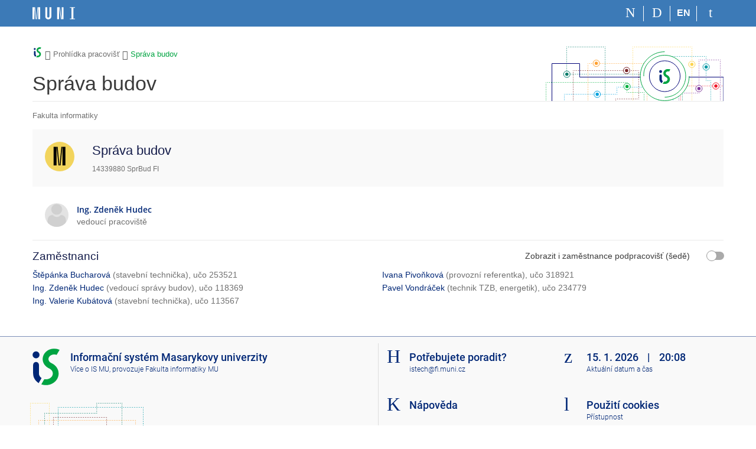

--- FILE ---
content_type: text/html; charset=utf-8
request_url: https://is.muni.cz/lide/pracoviste?zobrazid=14339880
body_size: 8815
content:
<!DOCTYPE html>
<html class="no-js" lang="cs">
<head>
<meta content="text/html; charset=utf-8" http-equiv="Content-Type">
<meta content="IE=edge" http-equiv="X-UA-Compatible">
<meta content="width=device-width, initial-scale=1" name="viewport">
<title>Správa budov</title>
<link href="/favicon.ico" rel="icon" sizes="32x32">
<link href="/favicon.svg" rel="icon" type="image/svg+xml">
<link href="/css/r6/foundation.min.css?_v=ab3b2b3" media="screen,print" rel="stylesheet" type="text/css">
<link href="/css/r/icons/foundation-icons.css?_v=d866a73" media="screen,print" rel="stylesheet" type="text/css">
<link href="/css/r6/prvky.css?_v=bf802ce" media="screen,print" rel="stylesheet" type="text/css">
<link href="/css/r6/r6.css?_v=5b36b59" media="screen,print" rel="stylesheet" type="text/css">
<link href="/css/r6/motiv/1.css?_v=9421c26" media="screen" rel="stylesheet" type="text/css">
<link href="/css/r6/r6-print.css?_v=d1a07b2" media="print" rel="stylesheet" type="text/css">
<style>/* Nahled */
.prac-hlavicka {
	padding: 1.5rem;
}

.prac-hlavicka .prac-hlav-tlacitko {
	display: flex;
	align-items: center;
}

.prac-vedouci {
	display: grid;
	grid-template-columns: repeat(2, 1fr);
	row-gap: 1rem;
        column-gap: 2rem;
	padding-left: 1.5rem;
}

@media (max-width: 40em) {
	.prac-vedouci {
		grid-template-columns: 1fr;
	}
}

/* Stlpce */
.proh-prac .proh-prac-zamest {
	column-count: 2;
	margin: 0;
	padding: 0;
}
.proh-prac .proh-prac-zamest.jeden-sloupec {
	column-count: 1;
}

@media (max-width: 40em) {
	.proh-prac .proh-prac-zamest {
		column-count: 1;
		margin: 0;
		padding: 0;
	}
}

.proh-prac .proh-prac-zamest li {
	min-width: 100%;
}

.sloupce4 {
	column-count: 4;
}

.sloupce3 {
	column-count: 3;
}

.pracoviste .row {
	min-width: 100%;
	display: inline-flex;
	align-items: center;
}

ul.pracoviste {
	height: 100%;
}

ul.pracoviste li {
	break-inside: avoid-column;
}
ul.pracoviste li:before {
	content: "▪";
	color: var(--odkaz);
	width: 1em;
	margin-left: -1.1rem;  /* posunutie bulletu */
	padding-right: .5rem; /* odsadenie textu */
}
ul.pracoviste div {
	display: inline;
}

@media (max-width: 70em) {
	.sloupce4 {
		column-count: 3;
	}
	.sloupce3 {
		column-count: 2;
	}
}

@media (max-width: 40em) {
	.sloupce4 {
		column-count: 1;
	}
	.sloupce3 {
		column-count: 1;
	}
}

.prac-blok {
	padding: 1rem 2rem 2rem 2rem;
}


/* Podpracoviste */
.proh-prac .switch {
	line-height: 2rem;
	margin-bottom: 0;
}

.proh-prac .zam-podprac {
	display: none;
}

.proh-prac .zam-podprac a {
	color: var(--odkaz-sedy);
}

.proh-prac .zam-podprac a:hover {
	color: var(--odkaz);
}

.proh-prac-drobecky {
	font-size: .92857142857rem;
}

/* CSW */
a .checked {
	display: inline-block;
}

.zdurazneni.upozorneni {
	margin-top: 1rem; !important
}

/* Foto */
.proh-prac img.foto-oblicej {
	object-fit: cover;
	border-radius: 50%;
	height: 40px;
	width: 40px;
}

.underline-some:hover {
	text-decoration: none;
}

.underline-some:hover .underlined {
	text-decoration: underline;
}
/* Vyhledavani */
.leva_strana {
	display: none !important
}

.cast.tlacitka {
	display: none;
}

.dropdown-pane {
	max-height: 200px;
	overflow-y: auto;
	width: 50%;
}

@media (max-width: 39.99em) {
	.dropdown-pane {
		width: calc(100% - 1.8rem);
	}

}

@media (min-width: 75em) { /* after content */
	.dropdown-pane {
		width: 42.5rem;
	}
}

@media (min-width: 80em) { /* after side menu */
	.dropdown-pane {
		width: calc(50% - 7.2rem);
	}

}

@media (min-width: 87.5em) { /* after content with sidemenu */
	.dropdown-pane {
		width: 42.5rem;
	}
}

#vyhledavani_form_x {
	display: inline;
}

.vyhl-polozka {
	padding: .5em;
	transition: .1s;
}

.vyhl-polozka:hover {
	background-color: var(--barva9);
}

/* Loga */
img.logo {
	width: auto;
	height: 50px;
	max-height: 50px;
}

img.logo-seznam {
	width: auto;
	max-height: 32px;
}

.prac-logo-wrap {
	width: 100px;
	text-align: center;
}

a#nahoru {
	font-size: 2rem;
}

.seznam-prac .sp-seznam-box {
	display: grid;
	grid-template-columns: 34px 32px auto;
	column-gap: 1rem;
	row-gap: 0;
	align-items: center;
}

.seznam-prac .sp-seznam {
	grid-row: 2 / 3;
	grid-column: span 3;
}

@media (min-width: 64rem) {
	.seznam-prac .sp-seznam {
		grid-column: 3 / 4;
	}
}
</style>
<script src="/js/r6/jquery.js?_v=3736f12"></script>
<script src="/js/error.js?_v=e23fead"></script>
<script src="/js/r6/foundation.js?_v=a06b727"></script>
</head>
<body class="cs noauth skola_14 motiv-1 motiv-svetly">
<a href="#sticky_panel" class="show-on-focus print-hide">Přeskočit na horní lištu</a><a href="#hlavicka" class="show-on-focus print-hide">Přeskočit na hlavičku</a><a href="#app_content" class="show-on-focus print-hide">Přeskočit na obsah</a><a href="#paticka" class="show-on-focus print-hide">Přeskočit na patičku</a>
<div id="content" class="">
	<div id="zdurazneni-sticky" class="zdurazneni-sticky print-hide" role="alert" aria-atomic="true"></div>
	<div id="rows_wrapper">
		<div class="foundation-design-z">
			<nav id="sticky_panel" >
	<div class="row">
		<div class="column">
			<div class="ikony">
				<a href="/" class="sticky_home" title="Informační systém Masarykovy univerzity" aria-label="Informační systém Masarykovy univerzity"></a>
				<a href="/" class="sticky-icon" title="Domů" aria-label="Domů"><i class="house isi-home" aria-hidden="true"></i></a><a href="#" class="sticky-icon prepinac-vyhl float-right" title="Vyhledávání" aria-label="Vyhledávání" data-toggle="is_search"><i class="isi-lupa" aria-hidden="true"></i></a><div id="is_search" class="dropdown-pane bottom search-dropdown" data-dropdown data-close-on-click="true">
	<form method="POST" action="/vyhledavani/" role="search">
		<div class="input-group">
			<input class="input-group-field input_text" type="search" name="search" autocomplete="off" role="searchbox">
			<div id="is_search_x" class="is_input_x input-group-button"><i class="isi-x"></i></div>
			<div class="input-group-button">
				<input type="submit" class="button" value="Vyhledat">
			</div>
		</div>
	</form>
	<div id="is_search_results"></div>
</div><span><a href="./pracoviste?lang=en;zobrazid=14339880" class="sticky-item prepinac-jazyk jazyk-en" aria-label="switches IS into English" title="switches IS into English" >EN</a></span><a href="/auth/lide/pracoviste?zobrazid=14339880" class="sticky-icon float-right" title="Přihlášení do IS MU" aria-label="Přihlášení do IS MU"><i class="isi-postava" aria-hidden="true"></i></a>
			</div>
		</div>
	</div>
</nav>
			
			<header class="row hlavicka" id="hlavicka">
	<div class="small-5 medium-3 columns znak skola14">
		
	</div>
	<div id="is-prepinace" class="small-7 medium-9 columns">
		
		<div id="prepinace">
        <ul aria-hidden="true" class="is-switch dropdown menu" data-dropdown-menu data-click-open="true" data-closing-time="0" data-autoclose="false" data-disable-hover="true" data-close-on-click="true" data-force-follow="false" data-close-on-click-inside="false" data-alignment="right">
                
                
                
        </ul>
        <ul class="show-for-sr">
                
                
                
        </ul>
</div>
	</div>
</header>
<div class="row" aria-hidden="true">
	<div class="column">
		<a href="#" class="app_header_motiv_switch show-for-medium" title="Změna motivu" aria-label="Změna motivu" data-open="motiv_reveal"><i class="isi-nastaveni isi-inline" aria-hidden="true"></i></a>
		
	</div>
</div><div id="drobecky" class="row">
	<div class="column">
		<span class="wrap"><a href="/" title="Informační systém MU" accesskey="0" class="drobecek_logo"> </a><span class="sep"> <i class="isi-zobacek-vpravo"></i><span class="show-for-sr">&gt;</span> </span><a href="pracoviste" accesskey="1">Prohlídka pracovišť</a><span class="sep last"> <i class="isi-zobacek-vpravo"></i><span class="show-for-sr">&gt;</span> </span><a href="pracoviste?zobrazid=14339880" class="drobecek_app" accesskey="2">Správa budov</a></span>
	</div>
</div><div id="app_header_wrapper" class="row align-justify show-for-medium">
	<div class="medium-12 column">
		<h1 id="app_header"><div class="large-9 xlarge-9"><span id="app_name">Správa budov</span></div></h1>
	</div>
	<div class="shrink column">
		<div id="app_header_image"></div>
	</div>
</div>

<div class="row">
	<div class="column">
		<div id="app_menu" class="empty">
			
		</div>
	</div>
</div><!--[if lt IE 9]><div id="prvek_1081504" class="zdurazneni varovani ie_warning"><h3 class="zdurazneni-nadpis">Varování:</h3><h3>Váš prohlížeč Internet Explorer je zastaralý.</h3><p>Jsou známa bezpečnostní rizika a prohlížeč možná nedokáže zobrazit všechny prvky této a dalších webových stránek.</p></div><![endif]-->
		</div>
		<div id="app_content_row" class="row"><main id="app_content" class="column" role="main">



<div class="proh-prac">


<div class="nedurazne mb-1 proh-prac-drobecky">
	
	
		
		<a class="nedurazne" href="/lide/pracoviste?id=1433">Fakulta informatiky</a>
	
	
</div>



<div class="bgbarva-seda1 mb-2 prac-hlavicka pb-05">
	<div class="row mr-1 mb-1-medium">
		<div class="column shrink">
			<img src="/pics/design/r6/loga/1433.svg" alt="Logo Fakulta informatiky" class="logo" />
		</div>
		<div class="column">
			<div class="row shrink-medium-unstack">
				<div class="column small-12 medium-expand align-self-middle mb-1-small">
					<div class="row">
						<div class="column"><h2>Správa budov
						
						</h2></div>
					</div>
					<div class="nedurazne font-size-XS row">
						<div class="columns small-9">
							14339880
							SprBud
							
								FI
							
						</div>
					</div>
				</div>

				

				

				
			</div>
		</div>
	</div>
</div>




<div class="prac-vedouci">
	
		<a class="underline-some" href="/osoba/118369">
			<div class="row collapse">
				<div class="column shrink mr-1 unselectable"><img src="/lide/foto_nahled.pl?uco=118369" alt="Ing. Zdeněk Hudec" title="Ing. Zdeněk Hudec" width="48" height="58" class="foto-oblicej" /></div>
				<div class="column popis">
					<div class="underlined tucne">Ing. Zdeněk Hudec</div>
					<div class="nedurazne">vedoucí pracoviště</div>
				</div>
			</div>
		</a>
	
</div>
<hr class="mb-1">




<div class="row medium-unstack">
	<div class="column">
		
			<h3>Zaměstnanci</h3>
		
	</div>

	
		<div class="row">
		<div class="prepinac column shrink ml-1 mr-1">
			<div class="row">
	<div class="column"><label class="" for="zobraz-zam-pod">Zobrazit i zaměstnance podpracovišť (šedě)</label></div>
	<div class="shrink column"><span class=" switch"><input class="switch-input" data-abide-ignore="true" data-validator id="zobraz-zam-pod" name="zamestnanci_podpracovist" type="checkbox" value="1"><label class="switch-paddle" for="zobraz-zam-pod"></label></span></div>
</div>

		</div>
		</div>
	
</div>


	
	
	
	<ul class="proh-prac-zamest ">
	
		<li class="zam-podprac"> 
			<a href="/osoba/252430" data-vizitka="252430">
				Mariia Bedevelska</a><span class="nedurazne"> (uklízečka), učo 252430
			</span>
			
		</li>
	
		<li class="zam-podprac"> 
			<a href="/osoba/256832" data-vizitka="256832">
				Ing. Ivan Borek</a><span class="nedurazne"> (recepční), učo 256832
			</span>
			
		</li>
	
		<li class="display-inline-block"> 
			<a href="/osoba/253521" data-vizitka="253521">
				Štěpánka Bucharová</a><span class="nedurazne"> (stavební technička), učo 253521
			</span>
			
		</li>
	
		<li class="zam-podprac"> 
			<a href="/osoba/255268" data-vizitka="255268">
				Olena Dmytrenko</a><span class="nedurazne"> (uklízečka), učo 255268
			</span>
			
		</li>
	
		<li class="zam-podprac"> 
			<a href="/osoba/245772" data-vizitka="245772">
				Jiří Havlíček</a><span class="nedurazne"> (technik), učo 245772
			</span>
			
		</li>
	
		<li class="zam-podprac"> 
			<a href="/osoba/254211" data-vizitka="254211">
				Lenka Hejnová</a><span class="nedurazne"> (uklízečka), učo 254211
			</span>
			
		</li>
	
		<li class="zam-podprac"> 
			<a href="/osoba/236429" data-vizitka="236429">
				Robert Holas</a><span class="nedurazne"> (recepční), učo 236429
			</span>
			
		</li>
	
		<li class="display-inline-block"> 
			<a href="/osoba/118369" data-vizitka="118369">
				Ing. Zdeněk Hudec</a><span class="nedurazne"> (vedoucí správy budov), učo 118369
			</span>
			
		</li>
	
		<li class="zam-podprac"> 
			<a href="/osoba/252835" data-vizitka="252835">
				Katarína Kafková</a><span class="nedurazne"> (uklízečka), učo 252835
			</span>
			
		</li>
	
		<li class="zam-podprac"> 
			<a href="/osoba/108059" data-vizitka="108059">
				Josef Kolaja</a><span class="nedurazne"> (vedoucí úseku), učo 108059
			</span>
			
		</li>
	
		<li class="zam-podprac"> 
			<a href="/osoba/132933" data-vizitka="132933">
				Luděk Kořínek</a><span class="nedurazne"> (recepční), učo 132933
			</span>
			
		</li>
	
		<li class="display-inline-block"> 
			<a href="/osoba/113567" data-vizitka="113567">
				Ing. Valerie Kubátová</a><span class="nedurazne"> (stavební technička), učo 113567
			</span>
			
		</li>
	
		<li class="zam-podprac"> 
			<a href="/osoba/243877" data-vizitka="243877">
				Ladislava Lebišová</a><span class="nedurazne"> (vedoucí úseku), učo 243877
			</span>
			
		</li>
	
		<li class="zam-podprac"> 
			<a href="/osoba/235808" data-vizitka="235808">
				Lenka Mayerová</a><span class="nedurazne"> (recepční), učo 235808
			</span>
			
		</li>
	
		<li class="zam-podprac"> 
			<a href="/osoba/245530" data-vizitka="245530">
				Jana Mócová</a><span class="nedurazne"> (uklízečka), učo 245530
			</span>
			
		</li>
	
		<li class="zam-podprac"> 
			<a href="/osoba/242847" data-vizitka="242847">
				Marie Nečasová</a><span class="nedurazne"> (recepční), učo 242847
			</span>
			
		</li>
	
		<li class="zam-podprac"> 
			<a href="/osoba/255211" data-vizitka="255211">
				Petra Nováková</a><span class="nedurazne"> (uklízečka), učo 255211
			</span>
			
		</li>
	
		<li class="display-inline-block"> 
			<a href="/osoba/318921" data-vizitka="318921">
				Ivana Pivoňková</a><span class="nedurazne"> (provozní referentka), učo 318921
			</span>
			
		</li>
	
		<li class="zam-podprac"> 
			<a href="/osoba/240097" data-vizitka="240097">
				Zdeňka Plavcová</a><span class="nedurazne"> (recepční), učo 240097
			</span>
			
		</li>
	
		<li class="zam-podprac"> 
			<a href="/osoba/246445" data-vizitka="246445">
				Zdeněk Raus</a><span class="nedurazne"> (technik), učo 246445
			</span>
			
		</li>
	
		<li class="zam-podprac"> 
			<a href="/osoba/250290" data-vizitka="250290">
				Jitka Sklenská</a><span class="nedurazne"> (vedoucí úseku), učo 250290
			</span>
			
		</li>
	
		<li class="zam-podprac"> 
			<a href="/osoba/237330" data-vizitka="237330">
				Roman Slavík</a><span class="nedurazne"> (technik), učo 237330
			</span>
			
		</li>
	
		<li class="zam-podprac"> 
			<a href="/osoba/251876" data-vizitka="251876">
				Eva Součková</a><span class="nedurazne"> (uklízečka), učo 251876
			</span>
			
		</li>
	
		<li class="zam-podprac"> 
			<a href="/osoba/246295" data-vizitka="246295">
				Marie Šromovská</a><span class="nedurazne"> (uklízečka), učo 246295
			</span>
			
		</li>
	
		<li class="zam-podprac"> 
			<a href="/osoba/241640" data-vizitka="241640">
				Marcela Štěrbová</a><span class="nedurazne"> (recepční), učo 241640
			</span>
			
		</li>
	
		<li class="zam-podprac"> 
			<a href="/osoba/245466" data-vizitka="245466">
				Leona Tomancová</a><span class="nedurazne"> (uklízečka), učo 245466
			</span>
			
		</li>
	
		<li class="zam-podprac"> 
			<a href="/osoba/236684" data-vizitka="236684">
				Jiří Velecký</a><span class="nedurazne"> (recepční), učo 236684
			</span>
			
		</li>
	
		<li class="display-inline-block"> 
			<a href="/osoba/234779" data-vizitka="234779">
				Pavel Vondráček</a><span class="nedurazne"> (technik TZB, energetik), učo 234779
			</span>
			
		</li>
	
		<li class="zam-podprac"> 
			<a href="/osoba/465940" data-vizitka="465940">
				Elvíra Zástěrová</a><span class="nedurazne"> (recepční), učo 465940
			</span>
			
		</li>
	
	</ul>

	<br class=""/>

















</div>





</main></div>
		
		<div class="foundation-design-z foot_clear">
			
	<div class="row">
		
	</div>
	<footer id="paticka" class="">
		<div class="row">
			<div class="columns small-12 medium-6 paticka_logo">
	<a href="/"><span class="show-for-sr">IS MU</span></a>
	<div>
		Informační&nbsp;systém Masarykovy&nbsp;univerzity
		<div class="footer_about">
			<a href="https://is.muni.cz/nas_system/">Více o IS MU</a>, provozuje <a href="https://www.fi.muni.cz/">Fakulta informatiky MU</a>
		</div>
		
	</div>
</div>
<div class="columns small-6 medium-3">
	<div class="footer_podpora">
	<a href="/podpora/">Potřebujete poradit?</a>
	<span class="kont_email"><nobr class="postovni_adresa"><!-- 209@youtube.com -->is<!-- askbill@microsoft.com -->tech<img src="/pics/posta/4710db2930be0fe0f575ea839a965482Z.gif" alt="(zavináč/atsign)" />fi<img src="/pics/posta/553663b68937b5e59fa6d51659c40a97T.gif" alt="(tečka/dot)" />mun<!-- root onload="@" -->i<img src="/pics/posta/553663b68937b5e59fa6d51659c40a97T.gif" alt="(tečka/dot)" />c<!-- spamuser76@muni.cz -->z</nobr></span>
</div>
	<div class="footer_napoveda">
		<a href="/napoveda/komunikace/lide">Nápověda</a>
	</div>
	<div class="row">
		<div class="columns small-12 display-none">
			<div class="footer_zoomy">
				<a href="" rel="nofollow"></a>
			</div>
		</div>
	</div>
</div>
<div class="columns small-6 medium-3 nastaveni_col">
	<div class="footer_datum">
		<span title="Dnes je 3. (lichý) týden.">15. 1. 2026 <span style='padding: 0 0.6em'>|</span> 20:08</span>
		<a href="/system/cas" title="Dnes je 3. (lichý) týden." class="footer_cas">Aktuální datum a&nbsp;čas</a>
	</div>
	<div>
	
	<div class="footer_nastaveni"><a href="/nas_system/ochrana_informaci">Použití cookies</a><a href="https://is.muni.cz/system/pristupnost" class="footer_about">Přístupnost</a></div>
</div>
</div>
			<div class="right-border"></div>
			<div class="left-border"></div>
		</div>
		<a href="#hlavicka" class="skip_up" title="Skočit na začátek stránky">
			Nahoru
		</a>
	</footer>

		</div>
	</div>
</div>


<script src="/js/is.js?_v=3ff8494"></script>
<script src="/js/jquery-ui-1.12.1-sortable-r6.min.js?_v=611662c"></script>
<script src="/js/log-kliknuto.js?_v=d448124"></script>
<script>/* Zobrazenie zamestnancov podpracovist */
$("#zobraz-zam-pod").prop("checked", false);
$("#zobraz-zam-pod").on("click", function () {
	$(".zam-podprac").toggleClass('hide');
	$(".zam-podprac").toggleClass('display-inline-block');
});

/* Vymazanie inputu */
$("#vyhledavani_form_x").on("click", function () {
	$("#vyhledavani-field").val("");
	$("#vyhledavani-dropdown").removeClass("is-open");
	$("#vyhledavani_form_x").hide();
});

/* Vyhladavanie */
$("#vyhledavani-field").on("focusout", function () {
	setTimeout(function () {
		$("#vyhledavani-dropdown").removeClass("is-open");
	}, 100);
});

$("#vyhledavani-field").on("focusin", function () {
	if (this.value.length > 2) {
		$("#vyhledavani-dropdown").addClass("is-open");
	}
});

$("#vyhledavani-field").on("input", function () {
	if (this.value.length > 0) {
		$("#vyhledavani_form_x").css("display", "inline");
	} else {
		$("#vyhledavani_form_x").hide();
	}

	if (this.value.length > 2) {
		$("#vyhledavani-dropdown").removeClass("is-open");
		var matchStr = this.value.normalize("NFKD").replace(/[\u0300-\u036f]/g, "").toLowerCase();
		$(".vyhl-polozka").hide();
		var $polozky = $(".vyhl-polozka").filter(function () {
				var searchStr = $(this).attr("searchStr");
				return searchStr.includes(matchStr);
		});
		if ($polozky.size()) {
			$polozky.show();
			$("#vyhledavani-dropdown").addClass("is-open");
		}
	} else {
		$("#vyhledavani-dropdown").removeClass("is-open");
	}
});

$(document).ready(function () {
	if ($("#vyhledavani-field").val()) {
		$("#vyhledavani_form_x").show();
	}

	if (["19", "54", "61", "63", "64"].includes(is.session.skola_id)) {
		// Pre SU, JAMU, BIVS, VSH a VSFS 3 sloupce
		$(".pracoviste").removeClass('sloupce4');
		$(".pracoviste").addClass('sloupce3');

	} else if (["53", "56", "73", "CA", "JA", "6S", "7C","7D","7L","7V"].includes(is.session.skola_id)) {
		// Pre skoly s jednou fakultou jeden stlpec
		$(".pracoviste").css("column-count", "1");
	}


	/* pre SU zobrazime zamestnancov okamzite */
	if (is.session.skola_id == "19") {
		$("#zobraz-zam-pod").click();
	}
});

/* pre pouzitie CiselnikSearchWindow */
function changecisitem(cisitemid, cisitemnaz) {
	prefix = is.session.cgipar.pref[0];
	if (!prefix) {
		prefix = 'csw';
	}
	if (is.session.cgipar.pouzij_jquery_expose) {
		window.parent.document.getElementById(is.session.cgipar.csv_cgiparname[0]).value = cisitemid
		window.parent.document.getElementById(prefix + '_nalud').innerHTML = cisitemnaz;

		if (typeof window.parent.afterCisChange == 'function') {
			window.parent.afterCisChange(prefix);
		}
		window.parent.jqueryCloseJSwifr();
	} else {
		opener.cisitemid = cisitemid + '';
		opener.cisitemnaz = cisitemnaz + '';
		opener.document[is.session.cgipar.csv_formname[0]][is.session.cgipar.csv_cgiparname[0]].value = cisitemid;
		opener.document.getElementById(prefix + '_nalud').innerHTML = cisitemnaz;
		self.close();
	}
}

</script>
<script>
(function() {

"use strict";

is.Design.init({
   "svatky" : {
      "20250508" : 1,
      "20060101" : 1,
      "20011229" : 1,
      "20110928" : 1,
      "20021229" : 1,
      "20241028" : 1,
      "20031117" : 1,
      "20170508" : 1,
      "20191228" : 1,
      "20160508" : 1,
      "20161226" : 1,
      "20001228" : 1,
      "20180508" : 1,
      "20091028" : 1,
      "20090508" : 1,
      "20200705" : 1,
      "20231230" : 1,
      "20030508" : 1,
      "20040705" : 1,
      "20220101" : 1,
      "20061225" : 1,
      "20010705" : 1,
      "20051229" : 1,
      "20011226" : 1,
      "20230508" : 1,
      "20220418" : 1,
      "20120705" : 1,
      "20200501" : 1,
      "20241231" : 1,
      "20171226" : 1,
      "20161231" : 1,
      "20090413" : 1,
      "20250706" : 1,
      "20141230" : 1,
      "20001028" : 1,
      "20251228" : 1,
      "20180706" : 1,
      "20151225" : 1,
      "20181226" : 1,
      "20111228" : 1,
      "20230928" : 1,
      "20261228" : 1,
      "20230101" : 1,
      "20061227" : 1,
      "20070501" : 1,
      "20060706" : 1,
      "20240508" : 1,
      "20191227" : 1,
      "20261230" : 1,
      "20100928" : 1,
      "20261227" : 1,
      "20241225" : 1,
      "20251226" : 1,
      "20190705" : 1,
      "20181117" : 1,
      "20100706" : 1,
      "20111117" : 1,
      "20030706" : 1,
      "20041227" : 1,
      "20131230" : 1,
      "20201225" : 1,
      "20010101" : 1,
      "20130705" : 1,
      "20121229" : 1,
      "20140501" : 1,
      "20250705" : 1,
      "20071225" : 1,
      "20001229" : 1,
      "20190419" : 1,
      "20031225" : 1,
      "20221231" : 1,
      "20150501" : 1,
      "20111223" : 1,
      "20081226" : 1,
      "20261229" : 1,
      "20060508" : 1,
      "20070409" : 1,
      "20021224" : 1,
      "20141225" : 1,
      "20031226" : 1,
      "20041225" : 1,
      "20121224" : 1,
      "20221225" : 1,
      "20211231" : 1,
      "20121117" : 1,
      "20131224" : 1,
      "20191028" : 1,
      "20181028" : 1,
      "20051117" : 1,
      "20020928" : 1,
      "20150101" : 1,
      "20151117" : 1,
      "20170414" : 1,
      "20210928" : 1,
      "20090928" : 1,
      "20011227" : 1,
      "20160706" : 1,
      "20251229" : 1,
      "20251231" : 1,
      "20020508" : 1,
      "20051224" : 1,
      "20260101" : 1,
      "20191229" : 1,
      "20190501" : 1,
      "20050508" : 1,
      "20200101" : 1,
      "20141228" : 1,
      "20170706" : 1,
      "20180705" : 1,
      "20121228" : 1,
      "20231117" : 1,
      "20241226" : 1,
      "20260406" : 1,
      "20020705" : 1,
      "20021226" : 1,
      "20160928" : 1,
      "20190422" : 1,
      "20101226" : 1,
      "20011230" : 1,
      "20240928" : 1,
      "20251028" : 1,
      "20061117" : 1,
      "20021231" : 1,
      "20060705" : 1,
      "20131117" : 1,
      "20080101" : 1,
      "20071231" : 1,
      "20100508" : 1,
      "20210705" : 1,
      "20060417" : 1,
      "20131227" : 1,
      "20241229" : 1,
      "20141231" : 1,
      "20151223" : 1,
      "20081225" : 1,
      "20020501" : 1,
      "20161223" : 1,
      "20180501" : 1,
      "20090501" : 1,
      "20110501" : 1,
      "20161117" : 1,
      "20001227" : 1,
      "20101230" : 1,
      "20040928" : 1,
      "20201226" : 1,
      "20211229" : 1,
      "20230705" : 1,
      "20081117" : 1,
      "20080501" : 1,
      "20151226" : 1,
      "20020101" : 1,
      "20010508" : 1,
      "20090706" : 1,
      "20200508" : 1,
      "20011117" : 1,
      "20260508" : 1,
      "20191226" : 1,
      "20180402" : 1,
      "20111230" : 1,
      "20050101" : 1,
      "20220415" : 1,
      "20230706" : 1,
      "20211117" : 1,
      "20191231" : 1,
      "20111227" : 1,
      "20040412" : 1,
      "20061229" : 1,
      "20011228" : 1,
      "20090101" : 1,
      "20070705" : 1,
      "20011225" : 1,
      "20220706" : 1,
      "20110706" : 1,
      "20101028" : 1,
      "20071224" : 1,
      "20071228" : 1,
      "20041229" : 1,
      "20190706" : 1,
      "20011231" : 1,
      "20181225" : 1,
      "20040101" : 1,
      "20150928" : 1,
      "20241228" : 1,
      "20191225" : 1,
      "20111231" : 1,
      "20241117" : 1,
      "20100705" : 1,
      "20040706" : 1,
      "20180928" : 1,
      "20151224" : 1,
      "20141223" : 1,
      "20070706" : 1,
      "20061228" : 1,
      "20191224" : 1,
      "20210101" : 1,
      "20161230" : 1,
      "20120501" : 1,
      "20100501" : 1,
      "20251225" : 1,
      "20181229" : 1,
      "20131228" : 1,
      "20021227" : 1,
      "20261231" : 1,
      "20181224" : 1,
      "20010928" : 1,
      "20080928" : 1,
      "20250418" : 1,
      "20230501" : 1,
      "20211228" : 1,
      "20111229" : 1,
      "20021117" : 1,
      "20150705" : 1,
      "20140508" : 1,
      "20130401" : 1,
      "20171117" : 1,
      "20091117" : 1,
      "20050706" : 1,
      "20131231" : 1,
      "20261226" : 1,
      "20111226" : 1,
      "20200928" : 1,
      "20080324" : 1,
      "20231229" : 1,
      "20240101" : 1,
      "20010416" : 1,
      "20181227" : 1,
      "20041226" : 1,
      "20221117" : 1,
      "20021028" : 1,
      "20241224" : 1,
      "20211225" : 1,
      "20001231" : 1,
      "20231231" : 1,
      "20211224" : 1,
      "20250928" : 1,
      "20130508" : 1,
      "20260403" : 1,
      "20130501" : 1,
      "20191223" : 1,
      "20201222" : 1,
      "20111028" : 1,
      "20141117" : 1,
      "20050928" : 1,
      "20031224" : 1,
      "20221226" : 1,
      "20041228" : 1,
      "20201231" : 1,
      "20161229" : 1,
      "20260501" : 1,
      "20161224" : 1,
      "20140101" : 1,
      "20101224" : 1,
      "20210501" : 1,
      "20240501" : 1,
      "20261117" : 1,
      "20101227" : 1,
      "20070928" : 1,
      "20001224" : 1,
      "20211028" : 1,
      "20160501" : 1,
      "20110508" : 1,
      "20221028" : 1,
      "20151028" : 1,
      "20181228" : 1,
      "20170501" : 1,
      "20151230" : 1,
      "20171230" : 1,
      "20080705" : 1,
      "20051028" : 1,
      "20251224" : 1,
      "20030705" : 1,
      "20071229" : 1,
      "20231224" : 1,
      "20201117" : 1,
      "20261224" : 1,
      "20191117" : 1,
      "20090705" : 1,
      "20131229" : 1,
      "20010706" : 1,
      "20141028" : 1,
      "20221227" : 1,
      "20081028" : 1,
      "20051226" : 1,
      "20061224" : 1,
      "20220705" : 1,
      "20201229" : 1,
      "20040508" : 1,
      "20160705" : 1,
      "20180330" : 1,
      "20100405" : 1,
      "20220928" : 1,
      "20130928" : 1,
      "20001230" : 1,
      "20211230" : 1,
      "20160101" : 1,
      "20150508" : 1,
      "20120928" : 1,
      "20170101" : 1,
      "20210508" : 1,
      "20021223" : 1,
      "20221229" : 1,
      "20161228" : 1,
      "20130706" : 1,
      "20030101" : 1,
      "20241230" : 1,
      "20141226" : 1,
      "20160328" : 1,
      "20121028" : 1,
      "20240706" : 1,
      "20091226" : 1,
      "20010501" : 1,
      "20251117" : 1,
      "20201230" : 1,
      "20210706" : 1,
      "20210402" : 1,
      "20020401" : 1,
      "20001226" : 1,
      "20030421" : 1,
      "20250421" : 1,
      "20171231" : 1,
      "20071226" : 1,
      "20171224" : 1,
      "20021228" : 1,
      "20111224" : 1,
      "20171228" : 1,
      "20041028" : 1,
      "20141227" : 1,
      "20071028" : 1,
      "20201228" : 1,
      "20190101" : 1,
      "20041231" : 1,
      "20121226" : 1,
      "20150406" : 1,
      "20060928" : 1,
      "20051225" : 1,
      "20041230" : 1,
      "20231225" : 1,
      "20211227" : 1,
      "20171225" : 1,
      "20111225" : 1,
      "20141224" : 1,
      "20170417" : 1,
      "20051227" : 1,
      "20061226" : 1,
      "20071117" : 1,
      "20120706" : 1,
      "20040501" : 1,
      "20091224" : 1,
      "20081224" : 1,
      "20121223" : 1,
      "20080508" : 1,
      "20230410" : 1,
      "20231227" : 1,
      "20261225" : 1,
      "20110101" : 1,
      "20150706" : 1,
      "20240401" : 1,
      "20250101" : 1,
      "20101228" : 1,
      "20110425" : 1,
      "20260928" : 1,
      "20231226" : 1,
      "20121225" : 1,
      "20050501" : 1,
      "20151228" : 1,
      "20240705" : 1,
      "20200410" : 1,
      "20151229" : 1,
      "20061028" : 1,
      "20131028" : 1,
      "20190928" : 1,
      "20181230" : 1,
      "20011224" : 1,
      "20221224" : 1,
      "20161227" : 1,
      "20220508" : 1,
      "20141222" : 1,
      "20101117" : 1,
      "20101231" : 1,
      "20071227" : 1,
      "20121230" : 1,
      "20131225" : 1,
      "20241227" : 1,
      "20230407" : 1,
      "20131226" : 1,
      "20260706" : 1,
      "20251227" : 1,
      "20030928" : 1,
      "20250501" : 1,
      "20120508" : 1,
      "20220501" : 1,
      "20070508" : 1,
      "20251230" : 1,
      "20041224" : 1,
      "20071230" : 1,
      "20140421" : 1,
      "20140705" : 1,
      "20030501" : 1,
      "20080706" : 1,
      "20180101" : 1,
      "20151231" : 1,
      "20050705" : 1,
      "20170928" : 1,
      "20261028" : 1,
      "20001225" : 1,
      "20050328" : 1,
      "20231228" : 1,
      "20100101" : 1,
      "20140928" : 1,
      "20171028" : 1,
      "20021225" : 1,
      "20110705" : 1,
      "20021230" : 1,
      "20120409" : 1,
      "20171229" : 1,
      "20130101" : 1,
      "20101229" : 1,
      "20091225" : 1,
      "20200706" : 1,
      "20201223" : 1,
      "20060501" : 1,
      "20031028" : 1,
      "20231028" : 1,
      "20181231" : 1,
      "20191230" : 1,
      "20020706" : 1,
      "20171223" : 1,
      "20041117" : 1,
      "20190508" : 1,
      "20221228" : 1,
      "20201224" : 1,
      "20201221" : 1,
      "20200413" : 1,
      "20011028" : 1,
      "20161028" : 1,
      "20120101" : 1,
      "20070101" : 1,
      "20201028" : 1,
      "20210405" : 1,
      "20051230" : 1,
      "20121227" : 1,
      "20211226" : 1,
      "20221230" : 1,
      "20161225" : 1,
      "20241223" : 1,
      "20260705" : 1,
      "20101225" : 1,
      "20051228" : 1,
      "20101223" : 1,
      "20171227" : 1,
      "20141229" : 1,
      "20160325" : 1,
      "20170705" : 1,
      "20131223" : 1,
      "20121231" : 1,
      "20151227" : 1,
      "20061230" : 1,
      "20140706" : 1,
      "20240329" : 1
   },
   "ldb" : {
      "error_msg_number_natural_zero" : "Očekáváno přirozené číslo nebo nula (0,&nbsp;1,&nbsp;2,&nbsp;3,&nbsp;&hellip;).",
      "error_msg_zalozka_url" : "Nesprávný tvar adresy.",
      "error_msg_min_val" : "Číslo je menší než povolená hodnota.",
      "error_msg_datepicker_max_date" : "Datum a čas nelze takto nastavit.",
      "error_msg_number_natural" : "Očekáváno přirozené číslo (1,&nbsp;2,&nbsp;3,&nbsp;&hellip;).",
      "byl_jste_odhlasen_zavrit" : "Zavřít",
      "error_msg_max_val" : "Číslo je větší než povolená hodnota.",
      "error_msg_max" : "Text je příliš dlouhý.",
      "error_msg_uc_first" : "Musí začínat velkým počátečním písmenem.",
      "error_msg_number_integer" : "Očekáváno celé číslo (&hellip;,&nbsp;-2,&nbsp;-1,&nbsp;0,&nbsp;1,&nbsp;2,&nbsp;&hellip;).",
      "error_msg_datepicker_min_date" : "Datum a čas nelze takto nastavit.",
      "error_msg" : "Nesprávný formát.",
      "error_msg_required_any" : "Alespoň jeden údaj musí být vyplněn.",
      "sbalit" : "Sbalit",
      "error_msg_min" : "Text je příliš krátký.",
      "byl_jste_odhlasen_prihlasit" : "Přihlásit",
      "chyba_503" : "Aplikace je dočasně nedostupná pro zvýšenou zátěž systému.",
      "error_msg_alpha_numeric" : "Smí obsahovat pouze znaky abecedy, číslo, mezeru, podtržítko a spojovník.",
      "error_msg_required" : "Povinný údaj.",
      "error_msg_email" : "Nesprávný tvar e-mailové adresy",
      "error_msg_required_all" : "Všechny údaje jsou povinné.",
      "modal_full" : "Na celou obrazovku",
      "byl_jste_odhlasen" : "Byl jste odhlášen.",
      "rozbalit" : "Rozbalit",
      "chyba" : "Došlo k chybě, operaci opakujte nebo obnovte stránku.",
      "error_msg_alpha" : "Smí obsahovat pouze znaky abecedy, mezeru, podtržítko a spojovník."
   },
   "session" : {
      "auth" : "",
      "cgipar" : {},
      "lang" : "cs",
      "is_muni_cz" : "is.muni.cz",
      "login" : null,
      "pouzit_neoverene_udaje" : null,
      "ekurz" : false,
      "sn" : "/lide/pracoviste.pl",
      "is_design_z" : "",
      "session_id" : "6538529826",
      "w_log_id" : "22820699290",
      "skola_id" : "14",
      "debug" : 1,
      "server_time" : "15. 1. 2026 20:08:33",
      "uco" : null,
      "skola_zkratka" : "MU",
      "vidim_kazdeho" : null,
      "remote_user" : null
   },
   "js_init" : [
      {
         "params" : [],
         "module" : "Forms",
         "method" : "init"
      },
      {
         "params" : [],
         "module" : "HashNavigation",
         "method" : "init"
      },
      {
         "params" : [],
         "module" : "Drobecky",
         "method" : "init"
      },
      {
         "module" : "MailTo",
         "method" : "decode_mail",
         "params" : []
      },
      {
         "module" : "Design",
         "method" : "init_header",
         "params" : []
      },
      {
         "params" : [],
         "method" : "init_toolkit",
         "module" : "Design"
      }
   ]
}
);
})();
</script>

</body>
</html>
